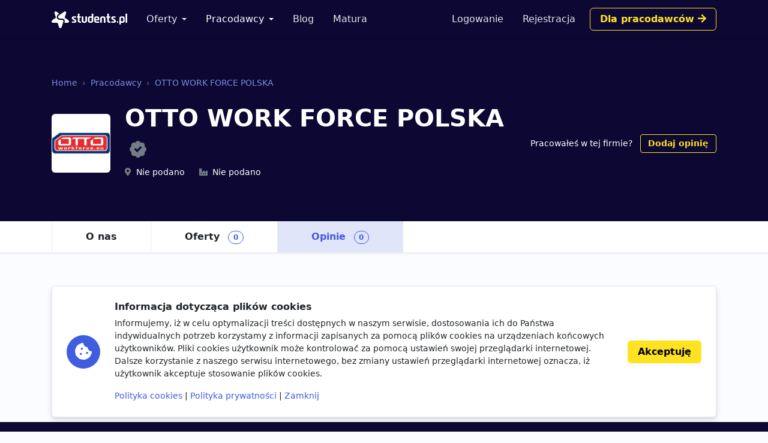

--- FILE ---
content_type: text/html; charset=utf-8
request_url: https://www.google.com/recaptcha/api2/aframe
body_size: 267
content:
<!DOCTYPE HTML><html><head><meta http-equiv="content-type" content="text/html; charset=UTF-8"></head><body><script nonce="ktcUqQJ9H3-TXLToQnNccQ">/** Anti-fraud and anti-abuse applications only. See google.com/recaptcha */ try{var clients={'sodar':'https://pagead2.googlesyndication.com/pagead/sodar?'};window.addEventListener("message",function(a){try{if(a.source===window.parent){var b=JSON.parse(a.data);var c=clients[b['id']];if(c){var d=document.createElement('img');d.src=c+b['params']+'&rc='+(localStorage.getItem("rc::a")?sessionStorage.getItem("rc::b"):"");window.document.body.appendChild(d);sessionStorage.setItem("rc::e",parseInt(sessionStorage.getItem("rc::e")||0)+1);localStorage.setItem("rc::h",'1768379849597');}}}catch(b){}});window.parent.postMessage("_grecaptcha_ready", "*");}catch(b){}</script></body></html>